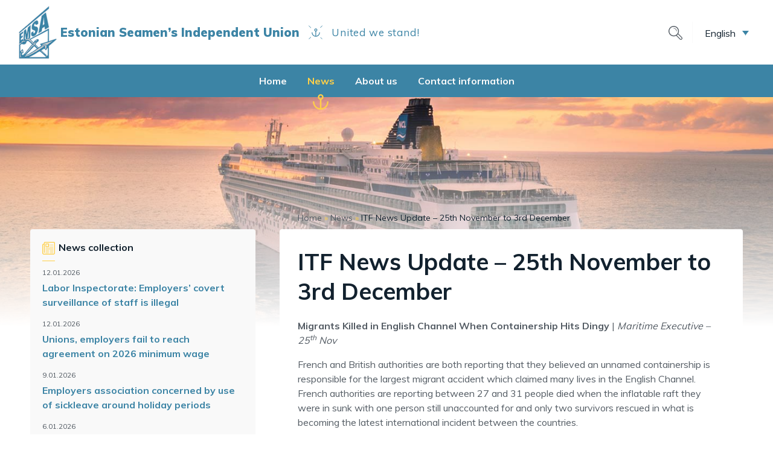

--- FILE ---
content_type: text/html; charset=UTF-8
request_url: https://emsa.ee/en/2021/12/10/itf-news-update-25th-november-to-3rd-december/
body_size: 14277
content:
<!doctype html>
<html class="no-js" lang="en-US">

<head>
    <meta charset="UTF-8">
    <meta http-equiv="x-ua-compatible" content="ie=edge">
    <title>ITF News Update – 25th November to 3rd December - EMSA</title>
<link data-rocket-prefetch href="https://fonts.googleapis.com" rel="dns-prefetch">
<link data-rocket-prefetch href="https://optimize-v2.b-cdn.net" rel="dns-prefetch"><link rel="preload" data-rocket-preload as="image" href="https://emsa.ee/wp-content/themes/emsa/assets/images/img-hero-cruiser.jpg" fetchpriority="high">
    <meta name="viewport" content="width=device-width, initial-scale=1, shrink-to-fit=no">

    <link rel="dns-prefetch" href="https://optimizerwpc.b-cdn.net" /><link rel="preconnect" href="https://optimizerwpc.b-cdn.net"><link rel="preconnect" href="https://optimize-v2.b-cdn.net/"><link rel="dns-prefetch" href="//emsaee03554.zapwp.com" /><link rel="preconnect" href="https://emsaee03554.zapwp.com"><meta name='robots' content='index, follow, max-image-preview:large, max-snippet:-1, max-video-preview:-1' />
	<style>img:is([sizes="auto" i], [sizes^="auto," i]) { contain-intrinsic-size: 3000px 1500px }</style>
	<link rel="alternate" hreflang="en" href="https://emsa.ee/en/2021/12/10/itf-news-update-25th-november-to-3rd-december/" />

	<!-- This site is optimized with the Yoast SEO plugin v26.8 - https://yoast.com/product/yoast-seo-wordpress/ -->
	<link rel="canonical" href="https://emsa.ee/en/2021/12/10/itf-news-update-25th-november-to-3rd-december/" />
	<meta property="og:locale" content="en_US" />
	<meta property="og:type" content="article" />
	<meta property="og:title" content="ITF News Update – 25th November to 3rd December - EMSA" />
	<meta property="og:url" content="https://emsa.ee/en/2021/12/10/itf-news-update-25th-november-to-3rd-december/" />
	<meta property="og:site_name" content="EMSA" />
	<meta property="article:publisher" content="https://www.facebook.com/groups/259431184668" />
	<meta property="article:published_time" content="2021-12-10T11:37:56+00:00" />
	<meta property="og:image" content="https://emsa.ee/wp-content/uploads/2024/02/EMSA-logo-varviline.jpg" />
	<meta property="og:image:width" content="544" />
	<meta property="og:image:height" content="768" />
	<meta property="og:image:type" content="image/jpeg" />
	<meta name="author" content="aleksander" />
	<meta name="twitter:card" content="summary_large_image" />
	<meta name="twitter:label1" content="Written by" />
	<meta name="twitter:data1" content="aleksander" />
	<script type="application/ld+json" class="yoast-schema-graph">{"@context":"https://schema.org","@graph":[{"@type":"Article","@id":"https://emsa.ee/en/2021/12/10/itf-news-update-25th-november-to-3rd-december/#article","isPartOf":{"@id":"https://emsa.ee/en/2021/12/10/itf-news-update-25th-november-to-3rd-december/"},"author":{"name":"aleksander","@id":"https://emsa.ee/en/#/schema/person/0eb1e218c33797e10ca64585a2887281"},"headline":"ITF News Update – 25th November to 3rd December","datePublished":"2021-12-10T11:37:56+00:00","mainEntityOfPage":{"@id":"https://emsa.ee/en/2021/12/10/itf-news-update-25th-november-to-3rd-december/"},"wordCount":8,"commentCount":0,"publisher":{"@id":"https://emsa.ee/en/#organization"},"inLanguage":"en-US","potentialAction":[{"@type":"CommentAction","name":"Comment","target":["https://emsa.ee/en/2021/12/10/itf-news-update-25th-november-to-3rd-december/#respond"]}]},{"@type":"WebPage","@id":"https://emsa.ee/en/2021/12/10/itf-news-update-25th-november-to-3rd-december/","url":"https://emsa.ee/en/2021/12/10/itf-news-update-25th-november-to-3rd-december/","name":"ITF News Update – 25th November to 3rd December - EMSA","isPartOf":{"@id":"https://emsa.ee/en/#website"},"datePublished":"2021-12-10T11:37:56+00:00","breadcrumb":{"@id":"https://emsa.ee/en/2021/12/10/itf-news-update-25th-november-to-3rd-december/#breadcrumb"},"inLanguage":"en-US","potentialAction":[{"@type":"ReadAction","target":["https://emsa.ee/en/2021/12/10/itf-news-update-25th-november-to-3rd-december/"]}]},{"@type":"BreadcrumbList","@id":"https://emsa.ee/en/2021/12/10/itf-news-update-25th-november-to-3rd-december/#breadcrumb","itemListElement":[{"@type":"ListItem","position":1,"name":"Home","item":"https://emsa.ee/en/"},{"@type":"ListItem","position":2,"name":"News","item":"https://emsa.ee/en/news/"},{"@type":"ListItem","position":3,"name":"ITF News Update – 25th November to 3rd December"}]},{"@type":"WebSite","@id":"https://emsa.ee/en/#website","url":"https://emsa.ee/en/","name":"EMSA","description":"Eesti Meremeeste Sõltumatu Ametiühing","publisher":{"@id":"https://emsa.ee/en/#organization"},"potentialAction":[{"@type":"SearchAction","target":{"@type":"EntryPoint","urlTemplate":"https://emsa.ee/en/?s={search_term_string}"},"query-input":{"@type":"PropertyValueSpecification","valueRequired":true,"valueName":"search_term_string"}}],"inLanguage":"en-US"},{"@type":"Organization","@id":"https://emsa.ee/en/#organization","name":"EMSA","alternateName":"Eesti Meremeeste Sõltumatu Ametiühing","url":"https://emsa.ee/en/","logo":{"@type":"ImageObject","inLanguage":"en-US","@id":"https://emsa.ee/en/#/schema/logo/image/","url":"https://emsa.ee/wp-content/uploads/2024/02/EMSA-logo-varviline.jpg","contentUrl":"https://emsa.ee/wp-content/uploads/2024/02/EMSA-logo-varviline.jpg","width":544,"height":768,"caption":"EMSA"},"image":{"@id":"https://emsa.ee/en/#/schema/logo/image/"},"sameAs":["https://www.facebook.com/groups/259431184668"]},{"@type":"Person","@id":"https://emsa.ee/en/#/schema/person/0eb1e218c33797e10ca64585a2887281","name":"aleksander","image":{"@type":"ImageObject","inLanguage":"en-US","@id":"https://emsa.ee/en/#/schema/person/image/","url":"https://secure.gravatar.com/avatar/bde40e11f79105e6ae712b02bd8cd78d9a39b883f2927f055b0ed46e416dc802?s=96&d=mm&r=g","contentUrl":"https://secure.gravatar.com/avatar/bde40e11f79105e6ae712b02bd8cd78d9a39b883f2927f055b0ed46e416dc802?s=96&d=mm&r=g","caption":"aleksander"}}]}</script>
	<!-- / Yoast SEO plugin. -->


<link rel='dns-prefetch' href='//fonts.googleapis.com' />
<link rel="alternate" type="application/rss+xml" title="EMSA &raquo; ITF News Update – 25th November to 3rd December Comments Feed" href="https://emsa.ee/en/2021/12/10/itf-news-update-25th-november-to-3rd-december/feed/" />
<link rel='stylesheet' id='wp-block-library-css' href='https://emsa.ee/wp-includes/css/dist/block-library/style.min.css?ver=6.8.3' type='text/css' media='all' />
<style id='classic-theme-styles-inline-css' type='text/css'>
/*! This file is auto-generated */
.wp-block-button__link{color:#fff;background-color:#32373c;border-radius:9999px;box-shadow:none;text-decoration:none;padding:calc(.667em + 2px) calc(1.333em + 2px);font-size:1.125em}.wp-block-file__button{background:#32373c;color:#fff;text-decoration:none}
</style>
<style id='global-styles-inline-css' type='text/css'>
:root{--wp--preset--aspect-ratio--square: 1;--wp--preset--aspect-ratio--4-3: 4/3;--wp--preset--aspect-ratio--3-4: 3/4;--wp--preset--aspect-ratio--3-2: 3/2;--wp--preset--aspect-ratio--2-3: 2/3;--wp--preset--aspect-ratio--16-9: 16/9;--wp--preset--aspect-ratio--9-16: 9/16;--wp--preset--color--black: #000000;--wp--preset--color--cyan-bluish-gray: #abb8c3;--wp--preset--color--white: #ffffff;--wp--preset--color--pale-pink: #f78da7;--wp--preset--color--vivid-red: #cf2e2e;--wp--preset--color--luminous-vivid-orange: #ff6900;--wp--preset--color--luminous-vivid-amber: #fcb900;--wp--preset--color--light-green-cyan: #7bdcb5;--wp--preset--color--vivid-green-cyan: #00d084;--wp--preset--color--pale-cyan-blue: #8ed1fc;--wp--preset--color--vivid-cyan-blue: #0693e3;--wp--preset--color--vivid-purple: #9b51e0;--wp--preset--gradient--vivid-cyan-blue-to-vivid-purple: linear-gradient(135deg,rgba(6,147,227,1) 0%,rgb(155,81,224) 100%);--wp--preset--gradient--light-green-cyan-to-vivid-green-cyan: linear-gradient(135deg,rgb(122,220,180) 0%,rgb(0,208,130) 100%);--wp--preset--gradient--luminous-vivid-amber-to-luminous-vivid-orange: linear-gradient(135deg,rgba(252,185,0,1) 0%,rgba(255,105,0,1) 100%);--wp--preset--gradient--luminous-vivid-orange-to-vivid-red: linear-gradient(135deg,rgba(255,105,0,1) 0%,rgb(207,46,46) 100%);--wp--preset--gradient--very-light-gray-to-cyan-bluish-gray: linear-gradient(135deg,rgb(238,238,238) 0%,rgb(169,184,195) 100%);--wp--preset--gradient--cool-to-warm-spectrum: linear-gradient(135deg,rgb(74,234,220) 0%,rgb(151,120,209) 20%,rgb(207,42,186) 40%,rgb(238,44,130) 60%,rgb(251,105,98) 80%,rgb(254,248,76) 100%);--wp--preset--gradient--blush-light-purple: linear-gradient(135deg,rgb(255,206,236) 0%,rgb(152,150,240) 100%);--wp--preset--gradient--blush-bordeaux: linear-gradient(135deg,rgb(254,205,165) 0%,rgb(254,45,45) 50%,rgb(107,0,62) 100%);--wp--preset--gradient--luminous-dusk: linear-gradient(135deg,rgb(255,203,112) 0%,rgb(199,81,192) 50%,rgb(65,88,208) 100%);--wp--preset--gradient--pale-ocean: linear-gradient(135deg,rgb(255,245,203) 0%,rgb(182,227,212) 50%,rgb(51,167,181) 100%);--wp--preset--gradient--electric-grass: linear-gradient(135deg,rgb(202,248,128) 0%,rgb(113,206,126) 100%);--wp--preset--gradient--midnight: linear-gradient(135deg,rgb(2,3,129) 0%,rgb(40,116,252) 100%);--wp--preset--font-size--small: 13px;--wp--preset--font-size--medium: 20px;--wp--preset--font-size--large: 36px;--wp--preset--font-size--x-large: 42px;--wp--preset--spacing--20: 0.44rem;--wp--preset--spacing--30: 0.67rem;--wp--preset--spacing--40: 1rem;--wp--preset--spacing--50: 1.5rem;--wp--preset--spacing--60: 2.25rem;--wp--preset--spacing--70: 3.38rem;--wp--preset--spacing--80: 5.06rem;--wp--preset--shadow--natural: 6px 6px 9px rgba(0, 0, 0, 0.2);--wp--preset--shadow--deep: 12px 12px 50px rgba(0, 0, 0, 0.4);--wp--preset--shadow--sharp: 6px 6px 0px rgba(0, 0, 0, 0.2);--wp--preset--shadow--outlined: 6px 6px 0px -3px rgba(255, 255, 255, 1), 6px 6px rgba(0, 0, 0, 1);--wp--preset--shadow--crisp: 6px 6px 0px rgba(0, 0, 0, 1);}:where(.is-layout-flex){gap: 0.5em;}:where(.is-layout-grid){gap: 0.5em;}body .is-layout-flex{display: flex;}.is-layout-flex{flex-wrap: wrap;align-items: center;}.is-layout-flex > :is(*, div){margin: 0;}body .is-layout-grid{display: grid;}.is-layout-grid > :is(*, div){margin: 0;}:where(.wp-block-columns.is-layout-flex){gap: 2em;}:where(.wp-block-columns.is-layout-grid){gap: 2em;}:where(.wp-block-post-template.is-layout-flex){gap: 1.25em;}:where(.wp-block-post-template.is-layout-grid){gap: 1.25em;}.has-black-color{color: var(--wp--preset--color--black) !important;}.has-cyan-bluish-gray-color{color: var(--wp--preset--color--cyan-bluish-gray) !important;}.has-white-color{color: var(--wp--preset--color--white) !important;}.has-pale-pink-color{color: var(--wp--preset--color--pale-pink) !important;}.has-vivid-red-color{color: var(--wp--preset--color--vivid-red) !important;}.has-luminous-vivid-orange-color{color: var(--wp--preset--color--luminous-vivid-orange) !important;}.has-luminous-vivid-amber-color{color: var(--wp--preset--color--luminous-vivid-amber) !important;}.has-light-green-cyan-color{color: var(--wp--preset--color--light-green-cyan) !important;}.has-vivid-green-cyan-color{color: var(--wp--preset--color--vivid-green-cyan) !important;}.has-pale-cyan-blue-color{color: var(--wp--preset--color--pale-cyan-blue) !important;}.has-vivid-cyan-blue-color{color: var(--wp--preset--color--vivid-cyan-blue) !important;}.has-vivid-purple-color{color: var(--wp--preset--color--vivid-purple) !important;}.has-black-background-color{background-color: var(--wp--preset--color--black) !important;}.has-cyan-bluish-gray-background-color{background-color: var(--wp--preset--color--cyan-bluish-gray) !important;}.has-white-background-color{background-color: var(--wp--preset--color--white) !important;}.has-pale-pink-background-color{background-color: var(--wp--preset--color--pale-pink) !important;}.has-vivid-red-background-color{background-color: var(--wp--preset--color--vivid-red) !important;}.has-luminous-vivid-orange-background-color{background-color: var(--wp--preset--color--luminous-vivid-orange) !important;}.has-luminous-vivid-amber-background-color{background-color: var(--wp--preset--color--luminous-vivid-amber) !important;}.has-light-green-cyan-background-color{background-color: var(--wp--preset--color--light-green-cyan) !important;}.has-vivid-green-cyan-background-color{background-color: var(--wp--preset--color--vivid-green-cyan) !important;}.has-pale-cyan-blue-background-color{background-color: var(--wp--preset--color--pale-cyan-blue) !important;}.has-vivid-cyan-blue-background-color{background-color: var(--wp--preset--color--vivid-cyan-blue) !important;}.has-vivid-purple-background-color{background-color: var(--wp--preset--color--vivid-purple) !important;}.has-black-border-color{border-color: var(--wp--preset--color--black) !important;}.has-cyan-bluish-gray-border-color{border-color: var(--wp--preset--color--cyan-bluish-gray) !important;}.has-white-border-color{border-color: var(--wp--preset--color--white) !important;}.has-pale-pink-border-color{border-color: var(--wp--preset--color--pale-pink) !important;}.has-vivid-red-border-color{border-color: var(--wp--preset--color--vivid-red) !important;}.has-luminous-vivid-orange-border-color{border-color: var(--wp--preset--color--luminous-vivid-orange) !important;}.has-luminous-vivid-amber-border-color{border-color: var(--wp--preset--color--luminous-vivid-amber) !important;}.has-light-green-cyan-border-color{border-color: var(--wp--preset--color--light-green-cyan) !important;}.has-vivid-green-cyan-border-color{border-color: var(--wp--preset--color--vivid-green-cyan) !important;}.has-pale-cyan-blue-border-color{border-color: var(--wp--preset--color--pale-cyan-blue) !important;}.has-vivid-cyan-blue-border-color{border-color: var(--wp--preset--color--vivid-cyan-blue) !important;}.has-vivid-purple-border-color{border-color: var(--wp--preset--color--vivid-purple) !important;}.has-vivid-cyan-blue-to-vivid-purple-gradient-background{background: var(--wp--preset--gradient--vivid-cyan-blue-to-vivid-purple) !important;}.has-light-green-cyan-to-vivid-green-cyan-gradient-background{background: var(--wp--preset--gradient--light-green-cyan-to-vivid-green-cyan) !important;}.has-luminous-vivid-amber-to-luminous-vivid-orange-gradient-background{background: var(--wp--preset--gradient--luminous-vivid-amber-to-luminous-vivid-orange) !important;}.has-luminous-vivid-orange-to-vivid-red-gradient-background{background: var(--wp--preset--gradient--luminous-vivid-orange-to-vivid-red) !important;}.has-very-light-gray-to-cyan-bluish-gray-gradient-background{background: var(--wp--preset--gradient--very-light-gray-to-cyan-bluish-gray) !important;}.has-cool-to-warm-spectrum-gradient-background{background: var(--wp--preset--gradient--cool-to-warm-spectrum) !important;}.has-blush-light-purple-gradient-background{background: var(--wp--preset--gradient--blush-light-purple) !important;}.has-blush-bordeaux-gradient-background{background: var(--wp--preset--gradient--blush-bordeaux) !important;}.has-luminous-dusk-gradient-background{background: var(--wp--preset--gradient--luminous-dusk) !important;}.has-pale-ocean-gradient-background{background: var(--wp--preset--gradient--pale-ocean) !important;}.has-electric-grass-gradient-background{background: var(--wp--preset--gradient--electric-grass) !important;}.has-midnight-gradient-background{background: var(--wp--preset--gradient--midnight) !important;}.has-small-font-size{font-size: var(--wp--preset--font-size--small) !important;}.has-medium-font-size{font-size: var(--wp--preset--font-size--medium) !important;}.has-large-font-size{font-size: var(--wp--preset--font-size--large) !important;}.has-x-large-font-size{font-size: var(--wp--preset--font-size--x-large) !important;}
:where(.wp-block-post-template.is-layout-flex){gap: 1.25em;}:where(.wp-block-post-template.is-layout-grid){gap: 1.25em;}
:where(.wp-block-columns.is-layout-flex){gap: 2em;}:where(.wp-block-columns.is-layout-grid){gap: 2em;}
:root :where(.wp-block-pullquote){font-size: 1.5em;line-height: 1.6;}
</style>
<link rel='stylesheet' id='wpml-legacy-dropdown-click-0-css' href='https://emsa.ee/wp-content/plugins/sitepress-multilingual-cms/templates/language-switchers/legacy-dropdown-click/style.min.css?ver=1' type='text/css' media='all' />
<link rel='stylesheet' id='theme-font-css' href='https://fonts.googleapis.com/css?family=Muli:400,700,900&#038;display=swap' type='text/css' media='all' />
<link rel='stylesheet' id='theme-main-css' href='https://emsa.ee/wp-content/themes/emsa/assets/stylesheets/main.min.css' type='text/css' media='all' />
<script type="text/javascript">var n489D_vars={"triggerDomEvent":"true", "delayOn":"false", "triggerElementor":"true", "linkPreload":"false", "excludeLink":["add-to-cart"]};</script><script type="text/placeholder" data-script-id="delayed-script-0"></script><style type="text/css">.wpc-bgLazy,.wpc-bgLazy>*{background-image:none!important;}</style><script type="text/placeholder" data-script-id="delayed-script-1"></script>
<script type="text/placeholder" data-script-id="delayed-script-2"></script>
<script type="text/placeholder" data-script-id="delayed-script-3"></script>
<script type="text/placeholder" data-script-id="delayed-script-4"></script>
<script type="text/placeholder" data-script-id="delayed-script-5"></script>
<script type="text/placeholder" data-script-id="delayed-script-6"></script>
<link rel="https://api.w.org/" href="https://emsa.ee/en/wp-json/" /><link rel="alternate" title="JSON" type="application/json" href="https://emsa.ee/en/wp-json/wp/v2/posts/19697" /><link rel="EditURI" type="application/rsd+xml" title="RSD" href="https://emsa.ee/xmlrpc.php?rsd" />
<meta name="generator" content="WordPress 6.8.3" />
<link rel='shortlink' href='https://emsa.ee/en/?p=19697' />
<link rel="alternate" title="oEmbed (JSON)" type="application/json+oembed" href="https://emsa.ee/en/wp-json/oembed/1.0/embed?url=https%3A%2F%2Femsa.ee%2Fen%2F2021%2F12%2F10%2Fitf-news-update-25th-november-to-3rd-december%2F" />
<link rel="alternate" title="oEmbed (XML)" type="text/xml+oembed" href="https://emsa.ee/en/wp-json/oembed/1.0/embed?url=https%3A%2F%2Femsa.ee%2Fen%2F2021%2F12%2F10%2Fitf-news-update-25th-november-to-3rd-december%2F&#038;format=xml" />
<meta name="generator" content="WPML ver:4.8.6 stt:1,15,45;" />
<style type="text/css">.recentcomments a{display:inline !important;padding:0 !important;margin:0 !important;}</style><script type="text/placeholder" data-script-id="delayed-script-7"></script>    
    <link rel="apple-touch-icon" sizes="180x180" href="/apple-touch-icon.png">
    <link rel="icon" type="image/png" sizes="32x32" href="/favicon-32x32.png">
    <link rel="icon" type="image/png" sizes="16x16" href="/favicon-16x16.png">
    <link rel="manifest" href="/site.webmanifest">
    <link rel="mask-icon" href="/safari-pinned-tab.svg" color="#3C84A5">
    <meta name="msapplication-TileColor" content="#3C84A5">
    <meta name="theme-color" content="#3C84A5">
    
<style id="rocket-lazyrender-inline-css">[data-wpr-lazyrender] {content-visibility: auto;}</style></head>

<body class="wp-singular post-template-default single single-post postid-19697 single-format-standard wp-theme-emsa language-en">

    <!--[if lt IE 11]>
        <p class="browserupgrade">You are using an <strong>outdated</strong> browser. Please <a href="http://browsehappy.com/">upgrade your browser</a> to improve your experience.</p>
    <![endif]-->
    <header  class="page-header">
        <div  class="mobile-header d-lg-none">
            <div  class="container-full">
                <div class="row no-gutters align-items-center">
                    <div class="logo mr-auto">
                        <a href="https://emsa.ee/en/" class="d-flex align-items-center">
                            <img src="https://emsa.ee/wp-content/themes/emsa/assets/images/logo-emsa.png" data-count-lazy="1" fetchpriority="high" decoding="async"width="65" height="87"  />
                            <aside>
                                <b class="name">Estonian Seamen’s Independent Union</b>
                                <em class="divider"></em>
                                <span class="slogan">United we stand!</span>
                            </aside>
                        </a>
                    </div>
                    <p class="menu-btn btn"><span class="open-menu">Menu</span><span class="close-menu">Close</span></p>
                </div>
                <div class="mobile-nav-wrapper">
                    
                    <div class="main-menu"><ul id="menu-main-menu" class="menu"><li id="menu-item-2294" class="menu-item menu-item-type-post_type menu-item-object-page menu-item-home menu-item-2294"><a href="https://emsa.ee/en/">Home</a></li>
<li id="menu-item-3445" class="menu-item menu-item-type-post_type menu-item-object-page current_page_parent menu-item-3445 current-menu-item"><a href="https://emsa.ee/en/news/">News</a></li>
<li id="menu-item-2295" class="menu-item menu-item-type-post_type menu-item-object-page menu-item-2295"><a href="https://emsa.ee/en/about-us/">About us</a></li>
<li id="menu-item-2297" class="menu-item menu-item-type-post_type menu-item-object-page menu-item-2297"><a href="https://emsa.ee/en/contact-information/">Contact information</a></li>
</ul></div>                    
                    <nav class="actions">
                                                <div class="languages">
                            
<div class="wpml-ls-statics-shortcode_actions wpml-ls wpml-ls-legacy-dropdown-click js-wpml-ls-legacy-dropdown-click">
	<ul role="menu">

		<li class="wpml-ls-slot-shortcode_actions wpml-ls-item wpml-ls-item-en wpml-ls-current-language wpml-ls-item-legacy-dropdown-click" role="none">

			<a href="#" class="js-wpml-ls-item-toggle wpml-ls-item-toggle" role="menuitem" title="Switch to English">
                <span class="wpml-ls-native" role="menuitem">English</span></a>

			<ul class="js-wpml-ls-sub-menu wpml-ls-sub-menu" role="menu">
				
					<li class="wpml-ls-slot-shortcode_actions wpml-ls-item wpml-ls-item-et wpml-ls-first-item" role="none">
						<a href="https://emsa.ee/" class="wpml-ls-link" role="menuitem" aria-label="Switch to Eesti" title="Switch to Eesti">
                            <span class="wpml-ls-native" lang="et">Eesti</span></a>
					</li>

				
					<li class="wpml-ls-slot-shortcode_actions wpml-ls-item wpml-ls-item-ru wpml-ls-last-item" role="none">
						<a href="https://emsa.ee/ru/" class="wpml-ls-link" role="menuitem" aria-label="Switch to Русский" title="Switch to Русский">
                            <span class="wpml-ls-native" lang="ru">Русский</span></a>
					</li>

							</ul>

		</li>

	</ul>
</div>
                        </div>
                    </nav>
                    <div class="top-search">
                        
                        <form action="https://emsa.ee/en/2021/12/10/itf-news-update-25th-november-to-3rd-december/" method="get">
    <input type="text" name="q" value="" placeholder="Search" />
    <input type="submit" name="" value="Search" />
    <span class="search-close"></span>
</form>                        
                        <span class="search-trigger mob-search-trigger"></span>
                        
                    </div>
                </div>
            </div>
        </div>
        <div  class="desktop-header d-none d-lg-block">
            <div  class="top-row">
                <div class="container-full">
                    <div class="row no-gutters align-items-center">
                        <div class="logo mr-auto">
                            <a href="https://emsa.ee/en/" class="d-flex align-items-center">
                                <img src="https://emsa.ee/wp-content/themes/emsa/assets/images/logo-emsa.png" data-count-lazy="2" fetchpriority="high" decoding="async"class=" " width="65" height="87"  />
                                <aside>
                                    <b class="name">Estonian Seamen’s Independent Union</b>
                                    <em class="divider"></em>
                                    <span class="slogan">United we stand!</span>
                                </aside>
                            </a>
                        </div>
                        <div class="top-actions d-flex align-items-center">
                            <div class="top-search">
                                
                                <form action="https://emsa.ee/en/2021/12/10/itf-news-update-25th-november-to-3rd-december/" method="get">
    <input type="text" name="q" value="" placeholder="Search" />
    <input type="submit" name="" value="Search" />
    <span class="search-close"></span>
</form>                                
                                <span class="search-trigger"></span>
                                
                            </div>

                                                        
                            <div class="languages">
                                
<div class="wpml-ls-statics-shortcode_actions wpml-ls wpml-ls-legacy-dropdown-click js-wpml-ls-legacy-dropdown-click">
	<ul role="menu">

		<li class="wpml-ls-slot-shortcode_actions wpml-ls-item wpml-ls-item-en wpml-ls-current-language wpml-ls-item-legacy-dropdown-click" role="none">

			<a href="#" class="js-wpml-ls-item-toggle wpml-ls-item-toggle" role="menuitem" title="Switch to English">
                <span class="wpml-ls-native" role="menuitem">English</span></a>

			<ul class="js-wpml-ls-sub-menu wpml-ls-sub-menu" role="menu">
				
					<li class="wpml-ls-slot-shortcode_actions wpml-ls-item wpml-ls-item-et wpml-ls-first-item" role="none">
						<a href="https://emsa.ee/" class="wpml-ls-link" role="menuitem" aria-label="Switch to Eesti" title="Switch to Eesti">
                            <span class="wpml-ls-native" lang="et">Eesti</span></a>
					</li>

				
					<li class="wpml-ls-slot-shortcode_actions wpml-ls-item wpml-ls-item-ru wpml-ls-last-item" role="none">
						<a href="https://emsa.ee/ru/" class="wpml-ls-link" role="menuitem" aria-label="Switch to Русский" title="Switch to Русский">
                            <span class="wpml-ls-native" lang="ru">Русский</span></a>
					</li>

							</ul>

		</li>

	</ul>
</div>
                            </div>
                            
                        </div>
                    </div>
                </div>
            </div>
            <div  class="menu-row">
                <div  class="container">
                    <div class="row no-gutters align-center align-items-center">
                        <div class="main-nav-wrapper">
                            
                            <div class="main-menu"><ul id="menu-main-menu-1" class="menu"><li class="menu-item menu-item-type-post_type menu-item-object-page menu-item-home menu-item-2294"><a href="https://emsa.ee/en/">Home</a></li>
<li class="menu-item menu-item-type-post_type menu-item-object-page current_page_parent menu-item-3445 current-menu-item"><a href="https://emsa.ee/en/news/">News</a></li>
<li class="menu-item menu-item-type-post_type menu-item-object-page menu-item-2295"><a href="https://emsa.ee/en/about-us/">About us</a></li>
<li class="menu-item menu-item-type-post_type menu-item-object-page menu-item-2297"><a href="https://emsa.ee/en/contact-information/">Contact information</a></li>
</ul></div>                    
                        </div>
                    </div>
                </div>
            </div>
        </div>
    </header>
    <!-- /.page-header -->
    
    <main  class="container-main">
    
    <div  class="hero-bg">
        <div  class="img-bg" style="background-image:url(https://emsa.ee/wp-content/themes/emsa/assets/images/img-hero-cruiser.jpg);"></div>
    </div>

    <div  class="container wrapper">

        <div  class="row">
                
            <div class="sidebar-trigger d-md-none col-12">
                <span class="label-open">Open sidebar</span>
                <span class="label-close">Close sidebar</span>
            </div>

            <ul class="sidebar left-sidebar col-12 col-md-4 col-lg-4">
                
                
		<li id="recent-posts-3" class="widget widget_recent_entries">
		<h2 class="widgettitle">News collection</h2>

		<ul>
											<li>
					<a href="https://emsa.ee/en/2026/01/12/labor-inspectorate-employers-covert-surveillance-of-staff-is-illegal/">Labor Inspectorate: Employers&#8217; covert surveillance of staff is illegal</a>
											<span class="post-date">12.01.2026</span>
									</li>
											<li>
					<a href="https://emsa.ee/en/2026/01/12/unions-employers-fail-to-reach-agreement-on-2026-minimum-wage/">Unions, employers fail to reach agreement on 2026 minimum wage</a>
											<span class="post-date">12.01.2026</span>
									</li>
											<li>
					<a href="https://emsa.ee/en/2026/01/09/employers-association-concerned-by-use-of-sickleave-around-holiday-periods/">Employers association concerned by use of sickleave around holiday periods</a>
											<span class="post-date">9.01.2026</span>
									</li>
											<li>
					<a href="https://emsa.ee/en/2026/01/06/2026-minimum-wage-proposal-to-be-made-by-january-6/">2026 minimum wage proposal to be made by January 6</a>
											<span class="post-date">6.01.2026</span>
									</li>
											<li>
					<a href="https://emsa.ee/en/2025/12/09/scrapping-passenger-ferry-state-funding-could-cost-300-jobs-union-says/">Scrapping passenger ferry state funding could cost 300 jobs, union says</a>
											<span class="post-date">9.12.2025</span>
									</li>
					</ul>

		</li>
<li id="search-2" class="widget widget_search"><h2 class="widgettitle">Search</h2>
<form action="https://emsa.ee/en/2021/12/10/itf-news-update-25th-november-to-3rd-december/" method="get">
    <input type="text" name="q" value="" placeholder="Search" />
    <input type="submit" name="" value="Search" />
    <span class="search-close"></span>
</form></li>

		<li id="recent-posts-2" class="widget widget_recent_entries">
		<h2 class="widgettitle">Recent Posts</h2>

		<ul>
											<li>
					<a href="https://emsa.ee/en/2026/01/12/labor-inspectorate-employers-covert-surveillance-of-staff-is-illegal/">Labor Inspectorate: Employers&#8217; covert surveillance of staff is illegal</a>
									</li>
											<li>
					<a href="https://emsa.ee/en/2026/01/12/unions-employers-fail-to-reach-agreement-on-2026-minimum-wage/">Unions, employers fail to reach agreement on 2026 minimum wage</a>
									</li>
											<li>
					<a href="https://emsa.ee/en/2026/01/09/employers-association-concerned-by-use-of-sickleave-around-holiday-periods/">Employers association concerned by use of sickleave around holiday periods</a>
									</li>
											<li>
					<a href="https://emsa.ee/en/2026/01/06/2026-minimum-wage-proposal-to-be-made-by-january-6/">2026 minimum wage proposal to be made by January 6</a>
									</li>
											<li>
					<a href="https://emsa.ee/en/2025/12/09/scrapping-passenger-ferry-state-funding-could-cost-300-jobs-union-says/">Scrapping passenger ferry state funding could cost 300 jobs, union says</a>
									</li>
					</ul>

		</li>
<li id="recent-comments-2" class="widget widget_recent_comments"><h2 class="widgettitle">Recent Comments</h2>
<ul id="recentcomments"></ul></li>
<li id="archives-2" class="widget widget_archive"><h2 class="widgettitle">Archives</h2>

			<ul>
					<li><a href='https://emsa.ee/en/2026/01/'>January 2026</a></li>
	<li><a href='https://emsa.ee/en/2025/12/'>December 2025</a></li>
	<li><a href='https://emsa.ee/en/2025/11/'>November 2025</a></li>
	<li><a href='https://emsa.ee/en/2025/10/'>October 2025</a></li>
	<li><a href='https://emsa.ee/en/2025/09/'>September 2025</a></li>
	<li><a href='https://emsa.ee/en/2025/08/'>August 2025</a></li>
	<li><a href='https://emsa.ee/en/2025/07/'>July 2025</a></li>
	<li><a href='https://emsa.ee/en/2025/06/'>June 2025</a></li>
	<li><a href='https://emsa.ee/en/2025/05/'>May 2025</a></li>
	<li><a href='https://emsa.ee/en/2025/04/'>April 2025</a></li>
	<li><a href='https://emsa.ee/en/2025/03/'>March 2025</a></li>
	<li><a href='https://emsa.ee/en/2025/02/'>February 2025</a></li>
	<li><a href='https://emsa.ee/en/2025/01/'>January 2025</a></li>
	<li><a href='https://emsa.ee/en/2024/12/'>December 2024</a></li>
	<li><a href='https://emsa.ee/en/2024/11/'>November 2024</a></li>
	<li><a href='https://emsa.ee/en/2024/10/'>October 2024</a></li>
	<li><a href='https://emsa.ee/en/2024/09/'>September 2024</a></li>
	<li><a href='https://emsa.ee/en/2024/08/'>August 2024</a></li>
	<li><a href='https://emsa.ee/en/2024/07/'>July 2024</a></li>
	<li><a href='https://emsa.ee/en/2024/06/'>June 2024</a></li>
	<li><a href='https://emsa.ee/en/2024/05/'>May 2024</a></li>
	<li><a href='https://emsa.ee/en/2024/04/'>April 2024</a></li>
	<li><a href='https://emsa.ee/en/2024/03/'>March 2024</a></li>
	<li><a href='https://emsa.ee/en/2024/02/'>February 2024</a></li>
	<li><a href='https://emsa.ee/en/2024/01/'>January 2024</a></li>
	<li><a href='https://emsa.ee/en/2023/12/'>December 2023</a></li>
	<li><a href='https://emsa.ee/en/2023/11/'>November 2023</a></li>
	<li><a href='https://emsa.ee/en/2023/10/'>October 2023</a></li>
	<li><a href='https://emsa.ee/en/2023/09/'>September 2023</a></li>
	<li><a href='https://emsa.ee/en/2023/08/'>August 2023</a></li>
	<li><a href='https://emsa.ee/en/2023/07/'>July 2023</a></li>
	<li><a href='https://emsa.ee/en/2023/06/'>June 2023</a></li>
	<li><a href='https://emsa.ee/en/2023/05/'>May 2023</a></li>
	<li><a href='https://emsa.ee/en/2023/04/'>April 2023</a></li>
	<li><a href='https://emsa.ee/en/2023/03/'>March 2023</a></li>
	<li><a href='https://emsa.ee/en/2023/02/'>February 2023</a></li>
	<li><a href='https://emsa.ee/en/2023/01/'>January 2023</a></li>
	<li><a href='https://emsa.ee/en/2022/12/'>December 2022</a></li>
	<li><a href='https://emsa.ee/en/2022/11/'>November 2022</a></li>
	<li><a href='https://emsa.ee/en/2022/10/'>October 2022</a></li>
	<li><a href='https://emsa.ee/en/2022/09/'>September 2022</a></li>
	<li><a href='https://emsa.ee/en/2022/08/'>August 2022</a></li>
	<li><a href='https://emsa.ee/en/2022/07/'>July 2022</a></li>
	<li><a href='https://emsa.ee/en/2022/06/'>June 2022</a></li>
	<li><a href='https://emsa.ee/en/2022/05/'>May 2022</a></li>
	<li><a href='https://emsa.ee/en/2022/04/'>April 2022</a></li>
	<li><a href='https://emsa.ee/en/2022/03/'>March 2022</a></li>
	<li><a href='https://emsa.ee/en/2022/02/'>February 2022</a></li>
	<li><a href='https://emsa.ee/en/2022/01/'>January 2022</a></li>
	<li><a href='https://emsa.ee/en/2021/12/'>December 2021</a></li>
	<li><a href='https://emsa.ee/en/2021/11/'>November 2021</a></li>
	<li><a href='https://emsa.ee/en/2021/10/'>October 2021</a></li>
	<li><a href='https://emsa.ee/en/2021/09/'>September 2021</a></li>
	<li><a href='https://emsa.ee/en/2021/08/'>August 2021</a></li>
	<li><a href='https://emsa.ee/en/2021/07/'>July 2021</a></li>
	<li><a href='https://emsa.ee/en/2021/06/'>June 2021</a></li>
	<li><a href='https://emsa.ee/en/2021/05/'>May 2021</a></li>
	<li><a href='https://emsa.ee/en/2021/04/'>April 2021</a></li>
	<li><a href='https://emsa.ee/en/2021/03/'>March 2021</a></li>
	<li><a href='https://emsa.ee/en/2021/02/'>February 2021</a></li>
	<li><a href='https://emsa.ee/en/2021/01/'>January 2021</a></li>
	<li><a href='https://emsa.ee/en/2020/12/'>December 2020</a></li>
	<li><a href='https://emsa.ee/en/2020/11/'>November 2020</a></li>
	<li><a href='https://emsa.ee/en/2020/10/'>October 2020</a></li>
	<li><a href='https://emsa.ee/en/2020/09/'>September 2020</a></li>
	<li><a href='https://emsa.ee/en/2020/08/'>August 2020</a></li>
	<li><a href='https://emsa.ee/en/2020/07/'>July 2020</a></li>
	<li><a href='https://emsa.ee/en/2020/06/'>June 2020</a></li>
	<li><a href='https://emsa.ee/en/2020/05/'>May 2020</a></li>
	<li><a href='https://emsa.ee/en/2020/04/'>April 2020</a></li>
	<li><a href='https://emsa.ee/en/2020/03/'>March 2020</a></li>
	<li><a href='https://emsa.ee/en/2020/02/'>February 2020</a></li>
	<li><a href='https://emsa.ee/en/2020/01/'>January 2020</a></li>
			</ul>

			</li>
<li id="categories-2" class="widget widget_categories"><h2 class="widgettitle">Categories</h2>

			<ul>
					<li class="cat-item cat-item-3"><a href="https://emsa.ee/en/category/uncategorized/">Uncategorized</a>
</li>
			</ul>

			</li>
<li id="meta-2" class="widget widget_meta"><h2 class="widgettitle">Meta</h2>

		<ul>
						<li><a rel="nofollow" href="https://emsa.ee/wp-login.php">Log in</a></li>
			<li><a href="https://emsa.ee/en/feed/">Entries feed</a></li>
			<li><a href="https://emsa.ee/en/comments/feed/">Comments feed</a></li>

			<li><a href="https://wordpress.org/">WordPress.org</a></li>
		</ul>

		</li>
                
            </ul>

            <div class="content-main col-12 col-md-8 col-lg-8">
                <div class="breadcrumbs">
                    
                                            <p><span><span><a href="https://emsa.ee/en/">Home</a></span> » <span><a href="https://emsa.ee/en/news/">News</a></span> » <span class="breadcrumb_last" aria-current="page">ITF News Update – 25th November to 3rd December</span></span></p>                                        
                </div>
                <div class="content-wrapper automatic-content-source">
                    <h1 class="page-title">ITF News Update – 25th November to 3rd December</h1>
                        
                    

            
                
                        
                <section class="section section-default pad-default automatic-content-source">
    
        
        
                
            <div class="container columns-1 container-default pad-default columns-row">

        
    <div  class="row">
        
                
                        
                <div class="col col-default pad-default">
    
    
        
                
            <div class="block block-default pad-default text">
    
        
    <div class="row">
        <div class="content-wrap col-12">
                        
                <p><strong>Migrants Killed in English Channel When Containership Hits Dingy</strong> | <em>Maritime Executive – 25<sup>th</sup> Nov</em></p>
<p>French and British authorities are both reporting that they believed an unnamed containership is responsible for the largest migrant accident which claimed many lives in the English Channel. French authorities are reporting between 27 and 31 people died when the inflatable raft they were in sunk with one person still unaccounted for and only two survivors rescued in what is becoming the latest international incident between the countries.</p>
<p><a href="https://eur03.safelinks.protection.outlook.com/?url=https%3A%2F%2Fwww.maritime-executive.com%2Farticle%2Fmigrants-killed-in-english-channel-when-containership-hits-dingy&amp;data=04%7C01%7CKuiv_Jaanus%40itf.org.uk%7C61d5f20450e646bef41908d9b973ae48%7Cf8db02a99c8c45b292db5df2d34f27b9%7C0%7C0%7C637744728803446538%7CUnknown%7CTWFpbGZsb3d8eyJWIjoiMC4wLjAwMDAiLCJQIjoiV2luMzIiLCJBTiI6Ik1haWwiLCJXVCI6Mn0%3D%7C3000&amp;sdata=1DpMHkIF0uekGFwwbsunRbAS5bTfrh1UjYRBYwiCpzo%3D&amp;reserved=0">https://www.maritime-executive.com/article/migrants-killed-in-english-channel-when-containership-hits-dingy</a></p>
<p>&nbsp;</p>
<p><strong>Danish Frigate Kills Four Pirates in First Gulf of Guinea Engagement</strong> | <em>Maritime Executive – 25<sup>th</sup> Nov</em></p>
<p>Less than a month after beginning its patrols in the Gulf of Guinea, the Danish frigate Esbern Snare killed four suspected pirates and took four others into custody. The incident, which is the first involving the newly arrived international presence in the region, is being widely hailed as a potential turning point in the regional fight against piracy.</p>
<p><a href="https://eur03.safelinks.protection.outlook.com/?url=https%3A%2F%2Fwww.maritime-executive.com%2Farticle%2Fdanish-frigates-kills-four-pirates-in-first-gulf-of-guinea-engagement&amp;data=04%7C01%7CKuiv_Jaanus%40itf.org.uk%7C61d5f20450e646bef41908d9b973ae48%7Cf8db02a99c8c45b292db5df2d34f27b9%7C0%7C0%7C637744728803446538%7CUnknown%7CTWFpbGZsb3d8eyJWIjoiMC4wLjAwMDAiLCJQIjoiV2luMzIiLCJBTiI6Ik1haWwiLCJXVCI6Mn0%3D%7C3000&amp;sdata=vb5IqofS5BG1ID8R8QJ6QSnCEu0uZjw94NYw7gFUI2c%3D&amp;reserved=0">https://www.maritime-executive.com/article/danish-frigates-kills-four-pirates-in-first-gulf-of-guinea-engagement</a></p>
<p>&nbsp;</p>
<p><strong>At the White Cliffs of Dover, Shipping Giants Are Paying Below Minimum Wage</strong> | <em>Jacobin – 26<sup>th</sup> Nov</em></p>
<p>Just 25 miles across the English Channel from France, Dover is one of Europe’s most important ports. Yet massive outsourcing has allowed shipping giants to evade British labor law, putting passengers in the hands of underpaid, overworked agency staff.</p>
<p><a href="https://eur03.safelinks.protection.outlook.com/?url=https%3A%2F%2Fwww.jacobinmag.com%2F2021%2F11%2Fwhite-cliffs-of-dover-shipping-companies-labor-conditions&amp;data=04%7C01%7CKuiv_Jaanus%40itf.org.uk%7C61d5f20450e646bef41908d9b973ae48%7Cf8db02a99c8c45b292db5df2d34f27b9%7C0%7C0%7C637744728803446538%7CUnknown%7CTWFpbGZsb3d8eyJWIjoiMC4wLjAwMDAiLCJQIjoiV2luMzIiLCJBTiI6Ik1haWwiLCJXVCI6Mn0%3D%7C3000&amp;sdata=CRSg%2FxTPQZ5aLoHIJH4SQYVNlGDVmtAiNnFlzfBf8rE%3D&amp;reserved=0">https://www.jacobinmag.com/2021/11/white-cliffs-of-dover-shipping-companies-labor-conditions</a></p>
<p><strong> </strong></p>
<p><strong>Maritime association MASSA launches reward scheme for Indian seafarers</strong> | <em>Devdiscourse – 28<sup>th</sup> Nov</em></p>
<p>If India intends to retain and increase the global share of its highly skilled seafaring workforce, Indian merchant navy officers need to stand out in terms of competence and quality, the release said.The newly launched Reward Scheme for Excellence for Indian seafarers by MASSA will continue to bolster the up-skilling process of the highly skilled Indian seafaring population, it added.</p>
<p><a href="https://eur03.safelinks.protection.outlook.com/?url=https%3A%2F%2Fwww.devdiscourse.com%2Farticle%2Feducation%2F1825243-maritime-association-massa-launches-reward-scheme-for-indian-seafarers&amp;data=04%7C01%7CKuiv_Jaanus%40itf.org.uk%7C61d5f20450e646bef41908d9b973ae48%7Cf8db02a99c8c45b292db5df2d34f27b9%7C0%7C0%7C637744728803446538%7CUnknown%7CTWFpbGZsb3d8eyJWIjoiMC4wLjAwMDAiLCJQIjoiV2luMzIiLCJBTiI6Ik1haWwiLCJXVCI6Mn0%3D%7C3000&amp;sdata=2guLQ6lkwg%2F%2BZ13vdoDGYUBxUOyAaZkzU6brEw8BfL0%3D&amp;reserved=0">https://www.devdiscourse.com/article/education/1825243-maritime-association-massa-launches-reward-scheme-for-indian-seafarers</a></p>
<p>&nbsp;</p>
<p><strong>Video: Reefer Boxship Hits Seawall Departing Japanese Port</strong>   | <em>Maritime Executive – 29<sup>th</sup> Nov</em></p>
<p>A reefer cargo ship departing the southern Japanese port of Hakata near Fukuoka made a navigation error, causing it to strike the seawall at the entrance to the port. The bow of the vessel became stuck on the breakwater with reports of a small oil leak.</p>
<p><a href="https://eur03.safelinks.protection.outlook.com/?url=https%3A%2F%2Fwww.maritime-executive.com%2Farticle%2Fvideo-reefer-hits-seawall-departing-japanese-port&amp;data=04%7C01%7CKuiv_Jaanus%40itf.org.uk%7C61d5f20450e646bef41908d9b973ae48%7Cf8db02a99c8c45b292db5df2d34f27b9%7C0%7C0%7C637744728803446538%7CUnknown%7CTWFpbGZsb3d8eyJWIjoiMC4wLjAwMDAiLCJQIjoiV2luMzIiLCJBTiI6Ik1haWwiLCJXVCI6Mn0%3D%7C3000&amp;sdata=4nkzgvk31Ko310bBPeXScO0k6IWFK2ZhIjENylxgrVs%3D&amp;reserved=0">https://www.maritime-executive.com/article/video-reefer-hits-seawall-departing-japanese-port</a></p>
<p><strong> </strong></p>
<p><strong>China is imposing quarantines of up to 7 weeks for cargo ship crew, and it’s bad news for the supply chain</strong> | <em>Hellenic Shipping News – 29<sup>th</sup> Nov</em></p>
<p>China’s strict COVID-19 quarantines are making it difficult for ships to change crews, contributing to lags in the shipping process that could worsen the supply chain crisis.</p>
<p><a href="https://eur03.safelinks.protection.outlook.com/?url=https%3A%2F%2Fwww.hellenicshippingnews.com%2Fchina-is-imposing-quarantines-of-up-to-7-weeks-for-cargo-ship-crew-and-its-bad-news-for-the-supply-chain%2F&amp;data=04%7C01%7CKuiv_Jaanus%40itf.org.uk%7C61d5f20450e646bef41908d9b973ae48%7Cf8db02a99c8c45b292db5df2d34f27b9%7C0%7C0%7C637744728803446538%7CUnknown%7CTWFpbGZsb3d8eyJWIjoiMC4wLjAwMDAiLCJQIjoiV2luMzIiLCJBTiI6Ik1haWwiLCJXVCI6Mn0%3D%7C3000&amp;sdata=49w1f3LmfepjBW%2BixgbUdNNppaGlBDpXqTPdJPJCMZM%3D&amp;reserved=0">https://www.hellenicshippingnews.com/china-is-imposing-quarantines-of-up-to-7-weeks-for-cargo-ship-crew-and-its-bad-news-for-the-supply-chain/</a></p>
<p>&nbsp;</p>
<p><strong>The White House is taking aim at &#8216;the cartel of shipping companies&#8217; that control global trade amid supply chain chaos </strong>| <em>Insider – 29<sup>th</sup> Nov</em></p>
<p>The White House blames shipping companies for inflation and supply-chain issues. &#8220;Price-gouging by the ocean shipping cartel&#8221; has fueled inconvenience and inflation for Americans, the Biden administration said in an email to reporters. The message is the latest step by the White House to shift blame and ease concerns around heightened inflation ahead of the 2022 elections.</p>
<p><a href="https://eur03.safelinks.protection.outlook.com/?url=https%3A%2F%2Fwww.businessinsider.com%2Fsupply-chain-cartel-shipping-companies-white-house-inflation-price-growth-2021-11%3Fr%3DUS%26IR%3DT&amp;data=04%7C01%7CKuiv_Jaanus%40itf.org.uk%7C61d5f20450e646bef41908d9b973ae48%7Cf8db02a99c8c45b292db5df2d34f27b9%7C0%7C0%7C637744728803446538%7CUnknown%7CTWFpbGZsb3d8eyJWIjoiMC4wLjAwMDAiLCJQIjoiV2luMzIiLCJBTiI6Ik1haWwiLCJXVCI6Mn0%3D%7C3000&amp;sdata=93dCSxcn5UzGImXj%2B6QhtlINkemoKMIH8vqZl71NLe4%3D&amp;reserved=0">https://www.businessinsider.com/supply-chain-cartel-shipping-companies-white-house-inflation-price-growth-2021-11?r=US&amp;IR=T</a></p>
<p>&nbsp;</p>
<p><strong>Fresh concerns over piracy in Gulf of Guinea </strong>| <em>Global Trade Review – 30<sup>th</sup> Nov</em></p>
<p>Last week, the Danish military killed four pirates in the Gulf of Guinea, a global hotspot for piracy. The incident raises fresh concerns about the safety of seafarers and vessels operating in West African waters.</p>
<p><a href="https://eur03.safelinks.protection.outlook.com/?url=https%3A%2F%2Fwww.gtreview.com%2Fnews%2Fafrica%2Ffresh-concerns-over-piracy-in-gulf-of-guinea%2F&amp;data=04%7C01%7CKuiv_Jaanus%40itf.org.uk%7C61d5f20450e646bef41908d9b973ae48%7Cf8db02a99c8c45b292db5df2d34f27b9%7C0%7C0%7C637744728803446538%7CUnknown%7CTWFpbGZsb3d8eyJWIjoiMC4wLjAwMDAiLCJQIjoiV2luMzIiLCJBTiI6Ik1haWwiLCJXVCI6Mn0%3D%7C3000&amp;sdata=uYbTTaP%2Bufl6nblUE2J2LNpIf4EjIb8HESu1QW6KMEA%3D&amp;reserved=0">https://www.gtreview.com/news/africa/fresh-concerns-over-piracy-in-gulf-of-guinea/</a></p>
<p>&nbsp;</p>
<p><strong>Let’s not forget: keeping HIV prevention in focus</strong> | <em>ITF Seafarers – 1<sup>st</sup> Dec</em></p>
<p>Today on World Aids Day the International Transport Workers’ Federation (ITF) is urging stakeholders across the transport sector not to lose focus of HIV prevention during the Covid-19 pandemic and let slip the hard-won progress achieved thus far.</p>
<p><a href="https://eur03.safelinks.protection.outlook.com/?url=https%3A%2F%2Fwww.itfseafarers.org%2Fen%2Fnews%2Flets-not-forget-keeping-hiv-prevention-focus&amp;data=04%7C01%7CKuiv_Jaanus%40itf.org.uk%7C61d5f20450e646bef41908d9b973ae48%7Cf8db02a99c8c45b292db5df2d34f27b9%7C0%7C0%7C637744728803446538%7CUnknown%7CTWFpbGZsb3d8eyJWIjoiMC4wLjAwMDAiLCJQIjoiV2luMzIiLCJBTiI6Ik1haWwiLCJXVCI6Mn0%3D%7C3000&amp;sdata=XSSHVvLywGH7dQgJQnH48hrEn1MY9vJQ2DE18LfliRs%3D&amp;reserved=0">https://www.itfseafarers.org/en/news/lets-not-forget-keeping-hiv-prevention-focus</a></p>
<p>&nbsp;</p>
<p><strong>What it will take to make the world’s ships run on time</strong> | <em>Economic Times – 1<sup>st</sup> Dec</em></p>
<p>For weeks, dozens of vessels have been waiting at anchor offshore. Thousands of empty containers still need to be sent to other ports. And as is the case at many other key ports worldwide, cargo infrastructure is overwhelmed.</p>
<p><a href="https://eur03.safelinks.protection.outlook.com/?url=https%3A%2F%2Feconomictimes.indiatimes.com%2Fsmall-biz%2Ftrade%2Fexports%2Finsights%2Fwhat-it-will-take-to-make-the-worlds-ships-run-on-time%2Farticleshow%2F88023210.cms&amp;data=04%7C01%7CKuiv_Jaanus%40itf.org.uk%7C61d5f20450e646bef41908d9b973ae48%7Cf8db02a99c8c45b292db5df2d34f27b9%7C0%7C0%7C637744728803446538%7CUnknown%7CTWFpbGZsb3d8eyJWIjoiMC4wLjAwMDAiLCJQIjoiV2luMzIiLCJBTiI6Ik1haWwiLCJXVCI6Mn0%3D%7C3000&amp;sdata=Z5BlC5TVdPYmDco4o4R0bc3sF6oTlJhJfdz26D%2BcsgQ%3D&amp;reserved=0">https://economictimes.indiatimes.com/small-biz/trade/exports/insights/what-it-will-take-to-make-the-worlds-ships-run-on-time/articleshow/88023210.cms</a></p>
<p>&nbsp;</p>
<p><strong>Pop-up ports and dockyards are trying to ease supply chain congestion</strong> | <em>Quartz – 1<sup>st</sup> Dec</em></p>
<p>The overstuffed supply chain is seeping inland in an effort to ease congestion at coastal ports.</p>
<p><a href="https://eur03.safelinks.protection.outlook.com/?url=https%3A%2F%2Fqz.com%2F2096855%2Fwalmart-turned-an-empty-lot-into-a-pop-up-port-near-los-angeles%2F&amp;data=04%7C01%7CKuiv_Jaanus%40itf.org.uk%7C61d5f20450e646bef41908d9b973ae48%7Cf8db02a99c8c45b292db5df2d34f27b9%7C0%7C0%7C637744728803446538%7CUnknown%7CTWFpbGZsb3d8eyJWIjoiMC4wLjAwMDAiLCJQIjoiV2luMzIiLCJBTiI6Ik1haWwiLCJXVCI6Mn0%3D%7C3000&amp;sdata=z0GAddllOreFseX5Z%2BcicQ78tNG%2Bdfj4GLt%2FAc1UbPg%3D&amp;reserved=0">https://qz.com/2096855/walmart-turned-an-empty-lot-into-a-pop-up-port-near-los-angeles/</a></p>
<p>&nbsp;</p>
<p><strong>Crew Change Crisis Showing Signs of Improvement, But Variant Risks Uncertain, Neptune Indicator Shows</strong> | <em>G Captain – 1<sup>st</sup> Dec</em></p>
<p>The number of seafarers working on board ships beyond their contracts’ expiration reached the lowest level since May, but impacts of new variants paint an uncertain picture of what lies ahead, according to the Global Maritime Forum’s Neptune Declaration Crew Change Indicator.</p>
<p><a href="https://eur03.safelinks.protection.outlook.com/?url=https%3A%2F%2Fgcaptain.com%2Fcrew-change-crisis-showing-signs-of-improvement-but-variant-risks-uncertain-neptune-indicator-shows%2F&amp;data=04%7C01%7CKuiv_Jaanus%40itf.org.uk%7C61d5f20450e646bef41908d9b973ae48%7Cf8db02a99c8c45b292db5df2d34f27b9%7C0%7C0%7C637744728803446538%7CUnknown%7CTWFpbGZsb3d8eyJWIjoiMC4wLjAwMDAiLCJQIjoiV2luMzIiLCJBTiI6Ik1haWwiLCJXVCI6Mn0%3D%7C3000&amp;sdata=ygi8sncbqIAmcy%2FLUmBSNY8E6nuuwm8gVuL0hf7%2Flwo%3D&amp;reserved=0">https://gcaptain.com/crew-change-crisis-showing-signs-of-improvement-but-variant-risks-uncertain-neptune-indicator-shows/</a></p>
<p>&nbsp;</p>
<p><strong>Filipino seafarers stranded for months in China back home</strong> | <em>Philippine News Agency – 2<sup>nd</sup> Dec</em></p>
<p>MANILA – Six Filipino seafarers are now back home after getting stranded for at least half a year in southeastern China, the Department of Foreign Affairs (DFA) said Thursday.</p>
<p><a href="https://eur03.safelinks.protection.outlook.com/?url=https%3A%2F%2Fwww.pna.gov.ph%2Farticles%2F1161590&amp;data=04%7C01%7CKuiv_Jaanus%40itf.org.uk%7C61d5f20450e646bef41908d9b973ae48%7Cf8db02a99c8c45b292db5df2d34f27b9%7C0%7C0%7C637744728803446538%7CUnknown%7CTWFpbGZsb3d8eyJWIjoiMC4wLjAwMDAiLCJQIjoiV2luMzIiLCJBTiI6Ik1haWwiLCJXVCI6Mn0%3D%7C3000&amp;sdata=YjaXDxx88qzQbjZzQCIPRJws2MedlQNmkC8GlvzJChw%3D&amp;reserved=0">https://www.pna.gov.ph/articles/1161590</a></p>
<p>&nbsp;</p>
<p><strong>Diversity in Maritime: Recruiting Alone Won’t Fix It</strong> | <em>G Captain – 2<sup>nd</sup> Dec</em></p>
<p>While the benefits of cultivating workplace diversity are tangible, the obstacles to doing so are less obvious and more important, and some kinds of companies are poised to get ahead faster</p>
<p><a href="https://eur03.safelinks.protection.outlook.com/?url=https%3A%2F%2Fgcaptain.com%2Fdiversity-in-maritime-recruiting-alone-wont-fix-it%2F&amp;data=04%7C01%7CKuiv_Jaanus%40itf.org.uk%7C61d5f20450e646bef41908d9b973ae48%7Cf8db02a99c8c45b292db5df2d34f27b9%7C0%7C0%7C637744728803446538%7CUnknown%7CTWFpbGZsb3d8eyJWIjoiMC4wLjAwMDAiLCJQIjoiV2luMzIiLCJBTiI6Ik1haWwiLCJXVCI6Mn0%3D%7C3000&amp;sdata=6atPd4Auo5wbmaQsUMV9svtTvYL1dBwZMcJ1a8HjQz0%3D&amp;reserved=0">https://gcaptain.com/diversity-in-maritime-recruiting-alone-wont-fix-it/</a></p>
<p>&nbsp;</p>
<p><strong>Major transport organisations warn governments’ knee-jerk reaction to Omicron variant puts supply chain at greater risk</strong> | <em>ITF Seafarers – 3<sup>rd</sup> Dec</em></p>
<p>World leaders’ knee-jerk reactions to the Omicron variant are putting transport workers and the global supply chain at greater risk of collapse, warn international transport organisations and unions representing road, air and sea transport.</p>
<p><a href="https://eur03.safelinks.protection.outlook.com/?url=https%3A%2F%2Fwww.itfseafarers.org%2Fen%2Fnews%2Fmajor-transport-organisations-warn-governments-knee-jerk-reaction-omicron-variant-puts-supply&amp;data=04%7C01%7CKuiv_Jaanus%40itf.org.uk%7C61d5f20450e646bef41908d9b973ae48%7Cf8db02a99c8c45b292db5df2d34f27b9%7C0%7C0%7C637744728803446538%7CUnknown%7CTWFpbGZsb3d8eyJWIjoiMC4wLjAwMDAiLCJQIjoiV2luMzIiLCJBTiI6Ik1haWwiLCJXVCI6Mn0%3D%7C3000&amp;sdata=U2DN6YktKhwP592LykxrOs%2BWrc37QZrJovcVLAHSiYE%3D&amp;reserved=0">https://www.itfseafarers.org/en/news/major-transport-organisations-warn-governments-knee-jerk-reaction-omicron-variant-puts-supply</a></p>
<p>&nbsp;</p>
<p><strong>Some sailors are getting vaccinated multiple times in an attempt to comply with the different COVID-19 regulations at ports around the world</strong> | <em>Insider – 3<sup>rd</sup> Dec</em></p>
<p>Seafarers come primarily from five countries, some of which have not been able to secure enough WHO-approved vaccines. Some sailors have taken to getting shots of WHO-approved vaccines even though they&#8217;ve already been vaccinated. The Omicron variant is set to add new complications as governments tighten travel restrictions.</p>
<p><a href="https://eur03.safelinks.protection.outlook.com/?url=https%3A%2F%2Fwww.businessinsider.com%2Fseafarers-taking-repeat-vaccinations-omicron-spooks-supply-chains-2021-12%3Fr%3DUS%26IR%3DT&amp;data=04%7C01%7CKuiv_Jaanus%40itf.org.uk%7C61d5f20450e646bef41908d9b973ae48%7Cf8db02a99c8c45b292db5df2d34f27b9%7C0%7C0%7C637744728803446538%7CUnknown%7CTWFpbGZsb3d8eyJWIjoiMC4wLjAwMDAiLCJQIjoiV2luMzIiLCJBTiI6Ik1haWwiLCJXVCI6Mn0%3D%7C3000&amp;sdata=XDbOAYp6TJp1p%2FuqqG8hnPR9QnFaYAWyHGrJfIX7A%2Fs%3D&amp;reserved=0">https://www.businessinsider.com/seafarers-taking-repeat-vaccinations-omicron-spooks-supply-chains-2021-12?r=US&amp;IR=T</a></p>
                
                    </div>
    </div>
    
        
</div>        
            
        
        
</div>            
                    
            
    </div>
    
        
</div>        
                
        
        
</section>            
                    
            
        
                
                </div>
                
            </div>
            
        </div>
            
    </div>  


    </main>
    <!-- /.container-main -->

    <footer data-wpr-lazyrender="1" class="page-footer">
        <div class="container">
            <div class="row">
                <div class="col-6 col-md-auto">
                    <p class="footer-label">Aadress</p>
                    <p>Pärnu mnt 41a,<br>Tallinn 10119</p>
                </div>
                <div class="col-6 col-md-auto">
                    <p class="footer-label">Telefon</p>
                    <p><a href="tel:003726116390">+372 611 6390</a></p>
                </div>
                <div class="col-6 col-md-auto">
                    <p class="footer-label">Email</p>
                    <p><a href="mailto:info@emsa.ee">info@emsa.ee</a></p>
                </div>
                <div class="col-6 col-md-auto fb-links">
                    <p class="footer-label">Jälgi meid Facebookis</p>
                    <p>
                        <a href="https://www.facebook.com/AmetiuhingEMSA" target="_blank"><img src="https://emsa.ee/wp-content/themes/emsa/assets/images/icon-fb-white.svg" data-count-lazy="3" fetchpriority="high" decoding="async"width="24" height="24"  /> EMSA</a> 
                        <a href="https://www.facebook.com/groups/259431184668/" target="_blank"><img src="[data-uri]" data-src="https://emsa.ee/wp-content/themes/emsa/assets/images/icon-fb-white.svg" data-count-lazy="4" fetchpriority="high" decoding="async"width="24" height="24"  /> EMSA liikmetele</a>
                    </p>
                </div>
            </div>
        </div>
    </footer>
    <!-- /.page-footer -->
    
        
    <script type="text/placeholder" data-script-id="delayed-script-8"></script>
<script id="wpc-script-registry">var wpcScriptRegistry=[{"id":"delayed-script-0","src":"aHR0cHM6Ly9vcHRpbWl6ZXJ3cGMuYi1jZG4ubmV0L29wdGltaXplLmpzP2ljX3Zlcj0xNjM4NDI=","content":"","type":"text\/javascript","encoded":true,"attributes":{"defer":true},"defer":true},{"id":"delayed-script-1","src":"","content":"[base64]","type":"text\/javascript","encoded":true,"attributes":{"id":"wpcompress-aio-js-extra"}},{"id":"delayed-script-2","src":"aHR0cHM6Ly9lbXNhLmVlL3dwLWNvbnRlbnQvcGx1Z2lucy93cC1jb21wcmVzcy1pbWFnZS1vcHRpbWl6ZXIvYXNzZXRzL2pzL2Rpc3Qvb3B0aW1pemVyLmFkYXB0aXZlLnBpeGVsLm1pbi5qcz92ZXI9Ni42MC4yNg==","content":"","type":"text\/javascript","encoded":true,"attributes":{"id":"wpcompress-aio-js"}},{"id":"delayed-script-3","src":"aHR0cHM6Ly9lbXNhLmVlL3dwLWNvbnRlbnQvcGx1Z2lucy9zaXRlcHJlc3MtbXVsdGlsaW5ndWFsLWNtcy90ZW1wbGF0ZXMvbGFuZ3VhZ2Utc3dpdGNoZXJzL2xlZ2FjeS1kcm9wZG93bi1jbGljay9zY3JpcHQubWluLmpzP3Zlcj0x","content":"","type":"text\/javascript","encoded":true,"attributes":{"id":"wpml-legacy-dropdown-click-0-js"}},{"id":"delayed-script-4","src":"aHR0cHM6Ly9lbXNhLmVlL3dwLWluY2x1ZGVzL2pzL2pxdWVyeS9qcXVlcnkubWluLmpzP3Zlcj0zLjcuMQ==","content":"","type":"text\/javascript","encoded":true,"attributes":{"id":"jquery-core-js"}},{"id":"delayed-script-5","src":"aHR0cHM6Ly9lbXNhLmVlL3dwLWNvbnRlbnQvdGhlbWVzL2Vtc2EvYXNzZXRzL3ZlbmRvci9ib290c3RyYXAvanMvYm9vdHN0cmFwLm1pbi5qcz92ZXI9Ni44LjM=","content":"","type":"text\/javascript","encoded":true,"attributes":{"id":"bootstrap-js"}},{"id":"delayed-script-6","src":"aHR0cHM6Ly9lbXNhLmVlL3dwLWNvbnRlbnQvdGhlbWVzL2Vtc2EvYXNzZXRzL2phdmFzY3JpcHRzL21haW4ubWluLmpz","content":"","type":"text\/javascript","encoded":true,"attributes":{"id":"theme-main-js"}},{"id":"delayed-script-7","src":"","content":"[base64]","type":"text\/javascript","encoded":true,"attributes":[]},{"id":"delayed-script-8","src":"","content":"[base64]\/[base64]","type":"speculationrules","encoded":true,"attributes":[]}];</script><script src="https://optimize-v2.b-cdn.net/loader.min.js?icv=163842" async></script>
</body>

</html>
<!-- Cached for great performance -->